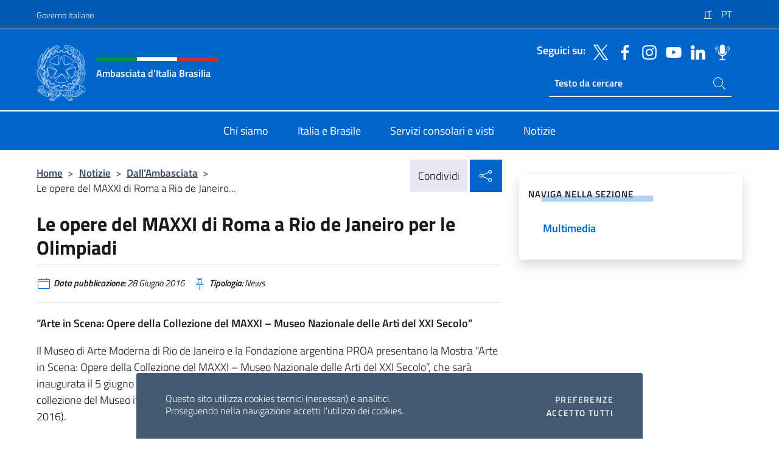

--- FILE ---
content_type: text/html; charset=UTF-8
request_url: https://ambbrasilia.esteri.it/it/news/dall_ambasciata/2016/06/le-opere-del-maxxi-di-roma-a-rio/
body_size: 14011
content:
<!DOCTYPE html>
<html lang="it-IT">
<head>
	<meta charset="UTF-8">
	<meta name="viewport" content="width=device-width, initial-scale=1, shrink-to-fit=no">
	<meta name="author" content="Ministero degli Affari Esteri e della Cooperazione Internazionale">
	<link rel="profile" href="https://gmpg.org/xfn/11">

	<title>Le opere del MAXXI di Roma a Rio de Janeiro per le Olimpiadi &#8211; Ambasciata d&#039;Italia Brasilia</title>
<meta name='robots' content='max-image-preview:large' />
	<style>img:is([sizes="auto" i], [sizes^="auto," i]) { contain-intrinsic-size: 3000px 1500px }</style>
	<link rel="alternate" hreflang="it" href="https://ambbrasilia.esteri.it/it/news/dall_ambasciata/2016/06/le-opere-del-maxxi-di-roma-a-rio/" />
<link rel="alternate" hreflang="pt" href="https://ambbrasilia.esteri.it/pt/news/dall_ambasciata/2016/06/le-opere-del-maxxi-di-roma-a-rio-2/" />
<link rel="alternate" hreflang="x-default" href="https://ambbrasilia.esteri.it/it/news/dall_ambasciata/2016/06/le-opere-del-maxxi-di-roma-a-rio/" />
<link rel="alternate" type="application/rss+xml" title="Ambasciata d&#039;Italia Brasilia &raquo; Feed" href="https://ambbrasilia.esteri.it/it/feed/" />
<link rel="alternate" type="application/rss+xml" title="Ambasciata d&#039;Italia Brasilia &raquo; Feed dei commenti" href="https://ambbrasilia.esteri.it/it/comments/feed/" />
<link rel='stylesheet' id='iwy-search-autocomplete-css' href='https://ambbrasilia.esteri.it/wp-content/plugins/iwy-search-autocomplete/public/css/iwy-search-autocomplete-public.min.css?ver=1.0.0' media='all' />
<link rel='stylesheet' id='bootstrap-italia-css-css' href='https://ambbrasilia.esteri.it/wp-content/themes/sedi-tema/assets/css/bootstrap-italia.min.css?ver=2.5.0' media='all' />
<link rel='stylesheet' id='custom-style-css' href='https://ambbrasilia.esteri.it/wp-content/themes/sedi-tema/assets/css/custom.min.css?ver=2.5.0' media='all' />
<script id="wpml-cookie-js-extra">
var wpml_cookies = {"wp-wpml_current_language":{"value":"it","expires":1,"path":"\/"}};
var wpml_cookies = {"wp-wpml_current_language":{"value":"it","expires":1,"path":"\/"}};
</script>
<script defer src="https://ambbrasilia.esteri.it/wp-content/plugins/sitepress-multilingual-cms/res/js/cookies/language-cookie.js?ver=486900" id="wpml-cookie-js" defer data-wp-strategy="defer"></script>
<script defer src="https://ambbrasilia.esteri.it/wp-includes/js/jquery/jquery.min.js?ver=3.7.1" id="jquery-core-js"></script>
<link rel="https://api.w.org/" href="https://ambbrasilia.esteri.it/it/wp-json/" /><link rel="alternate" title="JSON" type="application/json" href="https://ambbrasilia.esteri.it/it/wp-json/wp/v2/posts/2871" /><link rel="EditURI" type="application/rsd+xml" title="RSD" href="https://ambbrasilia.esteri.it/xmlrpc.php?rsd" />

<link rel="canonical" href="https://ambbrasilia.esteri.it/it/news/dall_ambasciata/2016/06/le-opere-del-maxxi-di-roma-a-rio/" />
<link rel='shortlink' href='https://ambbrasilia.esteri.it/it/?p=2871' />
<link rel="alternate" title="oEmbed (JSON)" type="application/json+oembed" href="https://ambbrasilia.esteri.it/it/wp-json/oembed/1.0/embed?url=https%3A%2F%2Fambbrasilia.esteri.it%2Fit%2Fnews%2Fdall_ambasciata%2F2016%2F06%2Fle-opere-del-maxxi-di-roma-a-rio%2F" />
<link rel="alternate" title="oEmbed (XML)" type="text/xml+oembed" href="https://ambbrasilia.esteri.it/it/wp-json/oembed/1.0/embed?url=https%3A%2F%2Fambbrasilia.esteri.it%2Fit%2Fnews%2Fdall_ambasciata%2F2016%2F06%2Fle-opere-del-maxxi-di-roma-a-rio%2F&#038;format=xml" />
<meta name="generator" content="WPML ver:4.8.6 stt:27,66;" />
        <!-- Matomo -->
<script type="text/javascript">
  var _paq = window._paq = window._paq || [];
  /* tracker methods like "setCustomDimension" should be called before "trackPageView" */
  _paq.push(['trackPageView']);
  _paq.push(['enableLinkTracking']);
  (function() {
    var u="https://ingestion.webanalytics.italia.it/";
    _paq.push(['setTrackerUrl', u+'matomo.php']);
    _paq.push(['setSiteId', 'jLp6P8Y0WQ']);
    var d=document, g=d.createElement('script'), s=d.getElementsByTagName('script')[0];
    g.type='text/javascript'; g.async=true; g.src=u+'matomo.js'; s.parentNode.insertBefore(g,s);
  })();
</script>
<!-- End Matomo Code -->

	<meta property="og:title" content="Le opere del MAXXI di Roma a Rio de Janeiro per le Olimpiadi"><meta property="og:type" content="article"><meta property="og:url" content="https://ambbrasilia.esteri.it/it/news/dall_ambasciata/2016/06/le-opere-del-maxxi-di-roma-a-rio/"><meta property="og:image" content="https://ambbrasilia.esteri.it/wp-content/themes/sedi-tema/assets/img/img-default.jpg"><meta property="og:description" content="“Arte in Scena: Opere della Collezione del MAXXI – Museo Nazionale delle Arti del XXI Secolo” Il Museo di Arte Moderna di Rio de Janeiro e la Fondazione argentina PROA presentano la Mostra “Arte in Scena: Opere della Collezione del MAXXI – Museo Nazionale delle Arti del XXI Secolo”, che sarà inaugurata il 5 giugno [&hellip;]"><link rel="icon" href="https://ambbrasilia.esteri.it/wp-content/uploads/2022/11/ministero_affari_esteri_logo-favicon.png" sizes="32x32" />
<link rel="icon" href="https://ambbrasilia.esteri.it/wp-content/uploads/2022/11/ministero_affari_esteri_logo-favicon.png" sizes="192x192" />
<link rel="apple-touch-icon" href="https://ambbrasilia.esteri.it/wp-content/uploads/2022/11/ministero_affari_esteri_logo-favicon.png" />
<meta name="msapplication-TileImage" content="https://ambbrasilia.esteri.it/wp-content/uploads/2022/11/ministero_affari_esteri_logo-favicon.png" />
</head>

<body class="wp-singular post-template-default single single-post postid-2871 single-format-standard wp-custom-logo wp-theme-sedi-tema">

 <!-- Cookiebar -->
 <div class="cookiebar">
    <p>Questo sito utilizza cookies tecnici (necessari) e analitici. <br>Proseguendo nella navigazione accetti l'utilizzo dei cookies.</p>
    <div class="cookiebar-buttons">
        <button id="pref-modal" class="cookiebar-btn" data-bs-toggle="modal" data-bs-target="#modalcookie">Preferenze<span class="visually-hidden"> cookies</span></button>
        <button data-bs-accept="cookiebar" class="cookiebar-btn cookiebar-confirm">Accetto tutti<span class="visually-hidden">  i cookies</span></button>
    </div>
</div>

<div id="page" class="site">
	<!-- Skiplinks -->
	<div class="skiplinks">
    	<a class="visually-hidden visually-hidden-focusable" href="#primary">Salta al contenuto</a>
  	</div>
	
	<!-- Header del sito -->
	<header id="masthead" class="site-header it-header-wrapper it-header-sticky" data-bs-toggle="sticky" data-bs-position-type="fixed" data-bs-sticky-class-name="is-sticky" data-bs-target="#header-nav-wrapper">

	    <!-- Top bar del sito -->
		<div class="it-header-slim-wrapper thead-dark">
          <div class="container">
            <div class="row">
              <div class="col-12">
                <div class="it-header-slim-wrapper-content ps-0">
                  <a class="d-lg-block navbar-brand" href="https://www.governo.it/">Governo Italiano</a>
                  <div class="it-header-slim-right-zone"> 
                        <div class="row">
                          <div class="col-12">
                            <div class="link-list-wrapper">
                              <ul id="top-menu" class="link-list lang-menu list-inline"><li id="menu-item-wpml-ls-16-it" class="menu-item wpml-ls-slot-16 wpml-ls-item wpml-ls-item-it wpml-ls-current-language wpml-ls-menu-item wpml-ls-first-item menu-item-type-wpml_ls_menu_item menu-item-object-wpml_ls_menu_item menu-item-wpml-ls-16-it"><a href="https://ambbrasilia.esteri.it/it/news/dall_ambasciata/2016/06/le-opere-del-maxxi-di-roma-a-rio/" role="menuitem"><span class="text-white"><span class="wpml-ls-display">IT</span></span></a></li>
<li id="menu-item-wpml-ls-16-pt" class="menu-item wpml-ls-slot-16 wpml-ls-item wpml-ls-item-pt wpml-ls-menu-item wpml-ls-last-item menu-item-type-wpml_ls_menu_item menu-item-object-wpml_ls_menu_item menu-item-wpml-ls-16-pt"><a href="https://ambbrasilia.esteri.it/pt/news/dall_ambasciata/2016/06/le-opere-del-maxxi-di-roma-a-rio-2/" title="Passa a PT" aria-label="Passa a PT" role="menuitem"><span class="text-white"><span class="wpml-ls-display">PT</span></span></a></li>
</ul>                              <!-- <ul class="link-list list-inline lang-menu">
                                <li class="list-inline-item">
                                  <a class="list-item text-white active" href="#"><span class="text-white">ITA</span></a>
                                </li>
                                <li class="list-inline-item">
                                  <a class="list-item text-white" href="#"><span class="text-white">ENG</span></a>
                                </li>
                                <li class="list-inline-item">
                                  <a class="list-item text-white" href="#"><span class="text-white">ARA</span></a>
                                </li>
                              </ul> -->
                            </div>
                          </div>
                        </div>        
                  </div>
                </div>
              </div>
            </div>
          </div>
        </div>
	
	<!-- Contenitore logo, cerca, social e menù -->
	<section class="it-nav-wrapper">
  <h2 class="visually-hidden">Intestazione sito, social e menù</h2>
		<div class="site-branding it-header-center-wrapper">
		
		<!-- Bandiera italiana o riga total white -->
		<div class="flag_container clearfix">
            <div class="white clearfix"></div>
            <div class="white clearfix"></div>
            <div class="white clearfix"></div>
        </div>

		<!-- Container elemnti -->
		<div class="container">
              <div class="row">
                <div class="col-12">
                  <div class="it-header-center-content-wrapper ps-0">
                    <div class="it-brand-wrapper">
					<a href="https://ambbrasilia.esteri.it/it/" rel="home">
              <picture>
                <source type="image/webp" srcset="https://ambbrasilia.esteri.it/wp-content/themes/sedi-tema/assets/img/logo-mae-2x.webp 2x, https://ambbrasilia.esteri.it/wp-content/themes/sedi-tema/assets/img/logo-mae.webp 1x">
                <source type="image/png" srcset="https://ambbrasilia.esteri.it/wp-content/themes/sedi-tema/assets/img/logo-mae.png">
                <img class="logo-img" width="82" height="94" src="https://ambbrasilia.esteri.it/wp-content/themes/sedi-tema/assets/img/logo-mae.png" alt="Logo Ambasciata d&#039;Italia Brasilia">
              </picture>
                <div class="it-brand-text ps-3 w-75">
                  <div class="flag_container clearfix logo-flag">
                    <div class="green clearfix"></div>
                    <div class="white clearfix"></div>
                    <div class="red clearfix"></div>
                  </div>
                                        <p class="no_toc title-site">Ambasciata d&#039;Italia Brasilia</p>
                                        <p class="site-description visually-hidden">Il sito ufficiale dell&#039;Ambasciata d&#039;Italia Brasilia</p>
                                            </div>
                      </a>
                    </div>
                    <div class="it-right-zone flex-column header-right-column">
                                            <section class="it-socials d-none d-md-flex hidden-md">
                        <p class="h6 title-social">Seguici su:</p>
                        <ul>
                                                    <li>
                            <a aria-label="Vai al canale twitter" href="https://twitter.com/ItalyinBrazil" target="_blank" rel="noopener">
                            <img class="ico-head" src="https://ambbrasilia.esteri.it/wp-content/themes/sedi-tema/assets/img/social-header/twitter-ico.svg" alt="Vai al canale twitter"/></a>
                          </li>
                                                    <li>
                            <a aria-label="Vai al canale facebook" href="https://www.facebook.com/ItalyinBrazil/?fref=ts" target="_blank" rel="noopener">
                            <img class="ico-head" src="https://ambbrasilia.esteri.it/wp-content/themes/sedi-tema/assets/img/social-header/facebook-ico.svg" alt="Vai al canale facebook"/></a>
                          </li>
                                                    <li>
                            <a aria-label="Vai al canale instagram" href="https://www.instagram.com/italyinbrazil/" target="_blank" rel="noopener">
                            <img class="ico-head" src="https://ambbrasilia.esteri.it/wp-content/themes/sedi-tema/assets/img/social-header/instagram-ico.svg" alt="Vai al canale instagram"/></a>
                          </li>
                                                    <li>
                            <a aria-label="Vai al canale youtube" href="https://www.youtube.com/channel/UC-onraqQJvamPA7MIntYHDw" target="_blank" rel="noopener">
                            <img class="ico-head" src="https://ambbrasilia.esteri.it/wp-content/themes/sedi-tema/assets/img/social-header/youtube-ico.svg" alt="Vai al canale youtube"/></a>
                          </li>
                                                    <li>
                            <a aria-label="Vai al canale linkedin" href="https://linkedin.com/in/ufficio-commerciale-ambasciata-d-italia-a-brasilia-22217017a?trk=public-post_share-update_actor-text" target="_blank" rel="noopener">
                            <img class="ico-head" src="https://ambbrasilia.esteri.it/wp-content/themes/sedi-tema/assets/img/social-header/linkedin-ico.svg" alt="Vai al canale linkedin"/></a>
                          </li>
                                                    <li>
                            <a aria-label="Vai al canale spreaker" href="https://www.spreaker.com/show/voci-dalla-farnesina" target="_blank" rel="noopener">
                            <img class="ico-head" src="https://ambbrasilia.esteri.it/wp-content/themes/sedi-tema/assets/img/social-header/spreaker-ico.svg" alt="Vai al canale spreaker"/></a>
                          </li>
                                                  </ul>
                      </section>
                                            <section role="search" class="mt-auto it-search-wrapper">
		<h2 class="visually-hidden">Ricerca sito live</h2>
			<div class="form-group search-head" id="box-live-search">
				<label for="search-live" class="visually-hidden">Cerca nel sito</label>
				<input id="search-live" type="search" class="autocomplete text-white" placeholder="Testo da cercare" name="autocomplete">
				<span class="autocomplete-icon" aria-hidden="true">
					<svg class="icon icon-sm icon-white"><use xlink:href="https://ambbrasilia.esteri.it/wp-content/themes/sedi-tema/assets/svg/sprites.svg#it-search"></use></svg>
				</span>
				
				<ul class="autocomplete-search search-overlay" id="wrapper-lis-search">
				
					<li><a id="default-text" href="#">
						<span class="autocomplete-search-text">
							digita...</span>
						</a>
					</li>
					
				</ul>
			</div>        
			</section>                     
                    </div>
                  </div>
                </div>
              </div>
            </div>
		</div><!-- .site-branding -->
	
	<!-- Contenitore della navigazione -->
	<div id="header-nav-wrapper" class="it-header-navbar-wrapper">
		<div class="container">
			<div class="row">
				<div class="col-12">
					<nav id="site-navigation" class="main-navigation navbar navbar-expand-lg theme-dark-mobile">
					  <button class="custom-navbar-toggler" type="button" aria-controls="navbarNavQ" aria-expanded="false" aria-label="Mostra/Nascondi la navigazione" data-bs-toggle="navbarcollapsible" data-bs-target="#navbarNavQ">
                  <svg class="icon icon-light icon-sm"><use xlink:href="https://ambbrasilia.esteri.it/wp-content/themes/sedi-tema/assets/svg/sprites.svg#it-burger"></use></svg>
            </button>
						<div class="navbar-collapsable" id="navbarNavQ">
							<div class="overlay"></div>
							<div class="close-div bg-transparent">
								<button class="btn close-menu" type="button">
								<svg class="icon icon-lg icon-white">
                  <use xlink:href="https://ambbrasilia.esteri.it/wp-content/themes/sedi-tema/assets/svg/sprites.svg#it-close"></use>
                </svg>
								<span class="visually-hidden">Chiudi</span>
								</button>
							</div>
							<div class="menu-wrapper">
								<div class="logo-menu-mobile border-bottom p-4">
                  <div class="col-sm-8 pb-2">   
                  <span class="text-white h4">Menu</span>
                          </div>
								</div>
								<ul id="primary-menu" class="navbar-nav mx-auto"><li id="nav-menu-item-53" class="nav-item dropdown megamenu  menu-item-even menu-item-depth-0 menu-item menu-item-type-post_type menu-item-object-page"><a href="https://ambbrasilia.esteri.it/it/chi-siamo/" class="nav-link main-menu-link list-item"><span>Chi siamo</span></a><li id="nav-menu-item-52" class="nav-item dropdown megamenu  menu-item-even menu-item-depth-0 menu-item menu-item-type-post_type menu-item-object-page"><a href="https://ambbrasilia.esteri.it/it/italia-e-brasile/" class="nav-link main-menu-link list-item"><span>Italia e Brasile</span></a><li id="nav-menu-item-51" class="nav-item dropdown megamenu  menu-item-even menu-item-depth-0 menu-item menu-item-type-post_type menu-item-object-page"><a href="https://ambbrasilia.esteri.it/it/servizi-consolari-e-visti/" class="nav-link main-menu-link list-item"><span>Servizi consolari e visti</span></a><li id="nav-menu-item-50" class="nav-item dropdown megamenu  menu-item-even menu-item-depth-0 menu-item menu-item-type-post_type menu-item-object-page"><a href="https://ambbrasilia.esteri.it/it/news/" class="nav-link main-menu-link list-item"><span>Notizie</span></a></ul>                  <!-- Form ricerca mobile -->
								<div class="form-group mobile-search mt-2 p-2">
									<form role="search" method="get" action="https://ambbrasilia.esteri.it/it/">
										<input id="ricerca-mobile" name="s" type="search" placeholder="Cerca nel sito">
											
											<button type="submit" class="autocomplete-icon icon-search-submit-mobile" aria-hidden="true">
												<svg class="icon icon-sm icon-primary"><use xlink:href="https://ambbrasilia.esteri.it/wp-content/themes/sedi-tema/assets/svg/sprites.svg#it-search"></use></svg>
                        <span class="d-none">Cerca nel sito</span>
											</button>
										<label for="ricerca-mobile" class="visually-hidden">Cerca nel sito</label>
									</form>
								</div>
							</div><!-- .menu-wrapper -->
						</div><!-- .navbar-collapsable -->
					</nav><!-- #site-navigation -->
				</div>
			</div>
		</div>
	</div><!-- .it-header-navbar-wrapper -->
 </section>
</header><!-- #masthead -->
	<main id="primary" class="site-main container mt-3">
			<div class="row">
				<div class="col-lg-8">
					<!-- Breadcrumbs e social sharing -->
					<div class="row">
						<div class="col-lg-8">
							<nav class="breadcrumb-container" aria-label="breadcrumb"><ol class="breadcrumb"><li class="breadcrumb-item"><a href="https://ambbrasilia.esteri.it/it/">Home</a><span class="separator">&gt;</span></li><li class="breadcrumb-item"><li class="breadcrumb-item">
                                <a href="https://ambbrasilia.esteri.it/it/news/">Notizie</a></li><li class="breadcrumb-item"><span class="separator">&gt;</span></li><li class="breadcrumb-item">
                                <a href="https://ambbrasilia.esteri.it/it/news/dall_ambasciata/">Dall&#8217;Ambasciata</a></li><li class="breadcrumb-item"><span class="separator">&gt;</span></li><li class="breadcrumb-item active" aria-current="page">Le opere del MAXXI di Roma a Rio de Janeiro...</li></ol></nav>						</div>
						<div class="col-lg-4">
							
    <!-- Share button -->
    <div class="share_buttons reveal-content clearfix">
        <div class="share_buttons_container float-start clearfix pe-2">
            <a href="https://www.facebook.com/sharer/sharer.php?u=https://ambbrasilia.esteri.it/it/le-opere-del-maxxi-di-roma-a-rio/" title="Condividi su Facebook">
                <svg class="icon icon-lg icon-padded bg-primary icon-white">
                    <use xlink:href="https://ambbrasilia.esteri.it/wp-content/themes/sedi-tema/assets/svg/sprites.svg#it-facebook"></use>
                </svg>
                <span class="visually-hidden">Condividi su Facebook</span>
            </a>
            <a href="https://twitter.com/intent/tweet?url=https://ambbrasilia.esteri.it/it/le-opere-del-maxxi-di-roma-a-rio/" title="Condividi su Twitter">
                <svg class="icon icon-lg icon-padded bg-primary icon-white">
                    <use xlink:href="https://ambbrasilia.esteri.it/wp-content/themes/sedi-tema/assets/svg/sprites.svg#it-twitter"></use>
                </svg>
                <span class="visually-hidden">Condividi su Twitter</span>
            </a>
            <a href="https://api.whatsapp.com/send?text=https://ambbrasilia.esteri.it/it/le-opere-del-maxxi-di-roma-a-rio/" data-action="share/whatsapp/share" title="Condividi su Whatsapp">
                <svg class="icon icon-lg icon-padded bg-primary icon-white">
                    <use xlink:href="https://ambbrasilia.esteri.it/wp-content/themes/sedi-tema/assets/svg/sprites.svg#it-whatsapp"></use>
                </svg>
                <span class="visually-hidden">Condividi su Whatsapp</span>
            </a>
        </div>
        <!-- /share_buttons_container -->
        <span class="bg-light share-span">Condividi</span>
            <a href="#" onclick="return false" title="Condividi sui Social Network" class="share_buttons_trigger reveal-trigger">
                <svg class="icon icon-lg icon-padded bg-primary icon-white align-middle">
                  <use xlink:href="https://ambbrasilia.esteri.it/wp-content/themes/sedi-tema/assets/svg/sprites.svg#it-share"></use>
                </svg>
                <span class="visually-hidden">Condividi sui Social Network</span>
            </a>
    </div>						</div>
					</div>
		
<article id="post-2871" class="post-2871 post type-post status-publish format-standard hentry">
	
	<header class="entry-header">
		<h1 class="entry-title h3">Le opere del MAXXI di Roma a Rio de Janeiro per le Olimpiadi</h1>	</header><!-- .entry-header -->

	
		<div class="entry-meta">
					<ul class="list-inline">
        	<li class="list-inline-item">
				<svg class="icon icon-primary icon-sm">
					<use xlink:href="https://ambbrasilia.esteri.it/wp-content/themes/sedi-tema/assets/svg/sprites.svg#it-calendar"></use>
				</svg>
				<small>
					<b> Data pubblicazione:</b> 28 Giugno 2016				</small>
				</li>
            <li class="list-inline-item">
				<svg class="icon icon-primary icon-sm">
					<use xlink:href="https://ambbrasilia.esteri.it/wp-content/themes/sedi-tema/assets/svg/sprites.svg#it-pin"></use>
				</svg>
				<small>
					<b>Tipologia:</b> News				</small>
			</li>
		</ul>
				</div><!-- .entry-meta -->

	<div class="entry-content">
		<p style="text-align: left;"><strong>“Arte in Scena: Opere della Collezione del MAXXI – Museo Nazionale delle Arti del XXI Secolo”</strong></p>
<p style="text-align: left;">Il Museo di Arte Moderna di Rio de Janeiro e la Fondazione argentina PROA presentano la Mostra “Arte in Scena: Opere della Collezione del MAXXI – Museo Nazionale delle Arti del XXI Secolo”, che sarà inaugurata il 5 giugno 2016 e che esporrà, per la prima volta in America Latina, una parte della collezione del Museo italiano, inaugurato nel 2010 e progettato dall’architetto Zaha Hadid (1950-2016).</p>
<p>Grazie al lavoro della curatrice Anna Mattirolo, la Mostra consentirà di apprezzare l’ampia e diversificata collezione italiana, incentrata sulla diversità dei linguaggi contemporanei, che spazia dall’arte povera all’uso delle tecnologie. L’esposizione raccoglierà fotografie, disegni, dipinti, stampe, istallazioni e video, nonché plastici e progetti architettonici.</p>
<p>Saranno in tutto 19 gli artisti in esposizione al terzo piano del MAM sino all’11 settembre 2016: <strong>Mario Airò, Carlo Aymonino, Matthew Barney, Maurizio Cattelan, Gino De Dominicis, Massimiliano e Gianluca De Serio, Gilbert &#038; George, Danilo Guerri, Ilya Kabakov, William Kentridge, Armin Linke, Luigi Ontani, Yan Pei-Ming, Michelangelo Pistoletto, Aldo Rossi, Grazia Toderi e Francesco Vezzoli</strong>.</p>
<p>Lungo il percorso espositivo costruito come uno spazio scenico quasi teatrale e suddiviso in quattro sale, spiccano la monumentale installazione della coppia di artisti Ilya e Emilia Kabakov, le provocazioni a carboncino di Gilbert &#038; George, la perfezione tecnica dei progetti di restauro architettonico di Danilo Guerri, le fotografie di Maurizio Cattelan, Armin Linke e Grazia Toderi, il preludio dell’arte “povera” di Michelangelo Pistoletto, la scultura “invisibile” di Gino De Dominicis, i dipinti di Yan Pei-Ming e l’emblematico orologio di Luigi Ontani.</p>
<p>L’evento è patrocinato da Enel, che unendosi alla Fondazione MAXXI nel 2015 è divenuta il primo socio fondatore del Museo inaugurato a Roma nel 2010, e gode del sostegno dell’Ambasciata d’Italia in Brasilia e dell’Istituto Italiano di Cultura di Rio de Janeiro.</p>
<p style="text-align: left;"><strong>Luogo</strong>: Museo di Arte Moderna (MAM) di Rio de Janeiro (al terzo piano)<br /><strong>Inaugurazione</strong>: 5 luglio 2016,alle ore 12:00<br /><strong>Durata dell’esposizione</strong>: fino all’11 settembre 2016<br /><strong>Curatrice</strong>: Anna Mattirolo<br /><strong>Direttore generale del progetto</strong>: Bruno Assami<br /><strong>Patrocinio</strong>: Enel, attraverso la Legge di incentivo alla cultura<br /><strong>Partner</strong>: IIC Rio de Janeiro e Ambasciata d’Italia in Brasilia<br /><strong>Finanziatori del MAM</strong>: Bradesco Seguros, Organizzazione Techint, Petrobras e Light</p>
<p></p>
	</div><!-- .entry-content -->

	<footer class="entry-footer">
			</footer><!-- .entry-footer -->
</article><!-- #post-2871 -->
			</div><!-- .col-lg-8 -->
			
<aside id="secondary" class="widget-area col-lg-4 ps-3 d-none d-lg-block d-xl-block affix-parent">
	<div class="sidebar-wrapper affix-top side-affix">
		<section id="iwy_widget_walker-2" class="widget widget_iwy_widget_walker">    <h4 class="h4 widget-title no-toc">Naviga nella sezione</h4>        <div class="sidebar-linklist-wrapper side-scrool">
            <div class="link-list-wrapper">
              <ul class="link-list">
                                    <li data-order="0">
                      <a href="https://ambbrasilia.esteri.it/it/news/multimedia/" class="list-item large medium right-icon " title="Multimedia"><span>Multimedia </span>
                                                </a>
                                            </li>   
                              </ul>
            </div>
        </div>
        </section>	</div>
</aside><!-- #secondary -->
		   </div><!-- .row -->
	</main><!-- #main -->

<!-- Sezione correlati -->
<section class="container-fluid c-line neutral-2-bg-a1 pb-4 pt-4">
    <div class="container">
      	<div class="row">
        	<div class="col-12">
          	<!-- Carousel gallery -->
          	<div class="it-carousel-wrapper it-carousel-landscape-abstract-three-cols splide" data-bs-carousel-splide>
			  <div class="it-header-block-title">
			  	<h3 class="no_toc fw-normal">Ti potrebbe interessare anche..</h3>
			  </div><!-- /.it-header-block-title -->
			  <div class="splide__track">
				<ul class="splide__list">
											<li class="splide__slide">
							<article class="it-single-slide-wrapper">
								<!--start card-->
								<div class="card-wrapper card-space">
									<div class="card card-big no-after">
										<div class="img-responsive-wrapper">
											<div class="img-responsive">
												<figure class="img-wrapper">
																										<img class="img-fluid" width="640" height="801" src="https://ambbrasilia.esteri.it/wp-content/uploads/2026/01/WhatsApp-Image-2026-01-27-at-10.58.56-AM-768x961.jpeg" srcset="https://ambbrasilia.esteri.it/wp-content/uploads/2026/01/WhatsApp-Image-2026-01-27-at-10.58.56-AM.jpeg 1279w, https://ambbrasilia.esteri.it/wp-content/uploads/2026/01/WhatsApp-Image-2026-01-27-at-10.58.56-AM-240x300.jpeg 240w, https://ambbrasilia.esteri.it/wp-content/uploads/2026/01/WhatsApp-Image-2026-01-27-at-10.58.56-AM-819x1024.jpeg 819w, https://ambbrasilia.esteri.it/wp-content/uploads/2026/01/WhatsApp-Image-2026-01-27-at-10.58.56-AM-768x961.jpeg 768w" sizes="(max-width: 1279px) 100vw, 1279px" alt="" title="WhatsApp Image 2026-01-27 at 10.58.56 AM">
												  
												</figure>
											</div>
										</div>
										<div class="card-body px-3 px-md-4">
											<h5 class="card-title correlato"><a class="text-decoration-none text-body" href="https://ambbrasilia.esteri.it/it/news/dall_ambasciata/2026/01/giornata-della-memoria-videomessaggio-del-ministro-degli-esteri-antonio-tajani/" title="Vai a Giornata della Memoria - Videomessaggio del Ministro degli Esteri Antonio Tajani">Giornata della Memoria - Videomessaggio del Ministro degli Esteri Antonio Tajani</a></h5>
											<p class="card-text">L’Ambasciata d’Italia a Brasilia celebra oggi, 27 Gennaio, il ricordo della liberazione del campo di concentramento...</p>
											<footer class="it-card-footer">
												<a href="https://ambbrasilia.esteri.it/it/news/dall_ambasciata/2026/01/giornata-della-memoria-videomessaggio-del-ministro-degli-esteri-antonio-tajani/" title="Vai all'articolo Giornata della Memoria - Videomessaggio del Ministro degli Esteri Antonio Tajani" class="btn btn-outline-primary btn-sm">Leggi<span class="visually-hidden">Giornata della Memoria - Videomessaggio del Ministro degli Esteri Antonio Tajani</span></a>
											</footer>
										</div><!-- ./card-body -->
									</div><!-- ./card -->
								</div><!--end card-->
							</article><!--.it-single-slide-wrapper-->
						</li>
											<li class="splide__slide">
							<article class="it-single-slide-wrapper">
								<!--start card-->
								<div class="card-wrapper card-space">
									<div class="card card-big no-after">
										<div class="img-responsive-wrapper">
											<div class="img-responsive">
												<figure class="img-wrapper">
																										<img class="img-fluid" width="640" height="853" src="https://ambbrasilia.esteri.it/wp-content/uploads/2026/01/WhatsApp-Image-2026-01-23-at-12.09.42-PM-768x1024.jpeg" srcset="https://ambbrasilia.esteri.it/wp-content/uploads/2026/01/WhatsApp-Image-2026-01-23-at-12.09.42-PM.jpeg 1920w, https://ambbrasilia.esteri.it/wp-content/uploads/2026/01/WhatsApp-Image-2026-01-23-at-12.09.42-PM-225x300.jpeg 225w, https://ambbrasilia.esteri.it/wp-content/uploads/2026/01/WhatsApp-Image-2026-01-23-at-12.09.42-PM-768x1024.jpeg 768w" sizes="(max-width: 1920px) 100vw, 1920px" alt="" title="WhatsApp Image 2026-01-23 at 12.09.42 PM">
												  
												</figure>
											</div>
										</div>
										<div class="card-body px-3 px-md-4">
											<h5 class="card-title correlato"><a class="text-decoration-none text-body" href="https://ambbrasilia.esteri.it/it/news/dall_ambasciata/2026/01/benvenuto-ai-nuovi-tirocinanti-del-programma-maeci-mur-crui/" title="Vai a Benvenuto ai nuovi tirocinanti del Programma MAECI–MUR–CRUI">Benvenuto ai nuovi tirocinanti del Programma MAECI–MUR–CRUI</a></h5>
											<p class="card-text">Un caloroso benvenuto all’Ambasciata d’Italia in Brasile ai nuovi tirocinanti Andrea Urbino e Elisa Boffelli...</p>
											<footer class="it-card-footer">
												<a href="https://ambbrasilia.esteri.it/it/news/dall_ambasciata/2026/01/benvenuto-ai-nuovi-tirocinanti-del-programma-maeci-mur-crui/" title="Vai all'articolo Benvenuto ai nuovi tirocinanti del Programma MAECI–MUR–CRUI" class="btn btn-outline-primary btn-sm">Leggi<span class="visually-hidden">Benvenuto ai nuovi tirocinanti del Programma MAECI–MUR–CRUI</span></a>
											</footer>
										</div><!-- ./card-body -->
									</div><!-- ./card -->
								</div><!--end card-->
							</article><!--.it-single-slide-wrapper-->
						</li>
											<li class="splide__slide">
							<article class="it-single-slide-wrapper">
								<!--start card-->
								<div class="card-wrapper card-space">
									<div class="card card-big no-after">
										<div class="img-responsive-wrapper">
											<div class="img-responsive">
												<figure class="img-wrapper">
																										<picture>
														<source type="image/webp" srcset="https://ambbrasilia.esteri.it/wp-content/themes/sedi-tema/assets/img/img-default.webp">
														<source type="image/jpg" srcset="https://ambbrasilia.esteri.it/wp-content/themes/sedi-tema/assets/img/img-default.jpg">
														<img class="img-fluid" width="416" height="234" src="https://ambbrasilia.esteri.it/wp-content/themes/sedi-tema/assets/img/img-default.jpg" alt="REFERENUM 2026: OPZIONE DEGLI ELETTORI TEMPORANEAMENTE ALL’ESTERO" title="REFERENUM 2026: OPZIONE DEGLI ELETTORI TEMPORANEAMENTE ALL’ESTERO">
													</picture>
												  
												</figure>
											</div>
										</div>
										<div class="card-body px-3 px-md-4">
											<h5 class="card-title correlato"><a class="text-decoration-none text-body" href="https://ambbrasilia.esteri.it/it/news/dall_ambasciata/2026/01/referenum-2026-opzione-degli-elettori-temporaneamente-allestero/" title="Vai a REFERENUM 2026: OPZIONE DEGLI ELETTORI TEMPORANEAMENTE ALL’ESTERO">REFERENUM 2026: OPZIONE DEGLI ELETTORI TEMPORANEAMENTE ALL’ESTERO</a></h5>
											<p class="card-text">Con decreto del Presidente della Repubblica del 13/01/2026, pubblicato nella Gazzetta Ufficiale del 14/01/2026, è stata...</p>
											<footer class="it-card-footer">
												<a href="https://ambbrasilia.esteri.it/it/news/dall_ambasciata/2026/01/referenum-2026-opzione-degli-elettori-temporaneamente-allestero/" title="Vai all'articolo REFERENUM 2026: OPZIONE DEGLI ELETTORI TEMPORANEAMENTE ALL’ESTERO" class="btn btn-outline-primary btn-sm">Leggi<span class="visually-hidden">REFERENUM 2026: OPZIONE DEGLI ELETTORI TEMPORANEAMENTE ALL’ESTERO</span></a>
											</footer>
										</div><!-- ./card-body -->
									</div><!-- ./card -->
								</div><!--end card-->
							</article><!--.it-single-slide-wrapper-->
						</li>
											<li class="splide__slide">
							<article class="it-single-slide-wrapper">
								<!--start card-->
								<div class="card-wrapper card-space">
									<div class="card card-big no-after">
										<div class="img-responsive-wrapper">
											<div class="img-responsive">
												<figure class="img-wrapper">
																										<img class="img-fluid" width="640" height="427" src="https://ambbrasilia.esteri.it/wp-content/uploads/2026/01/WhatsApp-Image-2026-01-20-at-9.11.21-AM-768x512.jpeg" srcset="https://ambbrasilia.esteri.it/wp-content/uploads/2026/01/WhatsApp-Image-2026-01-20-at-9.11.21-AM.jpeg 1920w, https://ambbrasilia.esteri.it/wp-content/uploads/2026/01/WhatsApp-Image-2026-01-20-at-9.11.21-AM-300x200.jpeg 300w, https://ambbrasilia.esteri.it/wp-content/uploads/2026/01/WhatsApp-Image-2026-01-20-at-9.11.21-AM-1024x682.jpeg 1024w, https://ambbrasilia.esteri.it/wp-content/uploads/2026/01/WhatsApp-Image-2026-01-20-at-9.11.21-AM-768x512.jpeg 768w" sizes="(max-width: 1920px) 100vw, 1920px" alt="" title="WhatsApp Image 2026-01-20 at 9.11.21 AM">
												  
												</figure>
											</div>
										</div>
										<div class="card-body px-3 px-md-4">
											<h5 class="card-title correlato"><a class="text-decoration-none text-body" href="https://ambbrasilia.esteri.it/it/news/dall_ambasciata/2026/01/lambasciatore-alessandro-cortese-consolida-la-presenza-italiana-nello-stato-di-santa-catarina-e-inaugura-lo-sportello-consolare-a-florianopolis/" title="Vai a L’Ambasciatore Alessandro Cortese consolida la presenza italiana nello Stato di Santa Catarina e inaugura lo Sportello Consolare a Florianópolis">L’Ambasciatore Alessandro Cortese consolida la presenza italiana nello Stato di Santa Catarina e inaugura lo Sportello Consolare a Florianópolis</a></h5>
											<p class="card-text">L’Ambasciatore d’Italia in Brasile, Alessandro Cortese, ha realizzato lunedì 19 la prima tappa del suo...</p>
											<footer class="it-card-footer">
												<a href="https://ambbrasilia.esteri.it/it/news/dall_ambasciata/2026/01/lambasciatore-alessandro-cortese-consolida-la-presenza-italiana-nello-stato-di-santa-catarina-e-inaugura-lo-sportello-consolare-a-florianopolis/" title="Vai all'articolo L’Ambasciatore Alessandro Cortese consolida la presenza italiana nello Stato di Santa Catarina e inaugura lo Sportello Consolare a Florianópolis" class="btn btn-outline-primary btn-sm">Leggi<span class="visually-hidden">L’Ambasciatore Alessandro Cortese consolida la presenza italiana nello Stato di Santa Catarina e inaugura lo Sportello Consolare a Florianópolis</span></a>
											</footer>
										</div><!-- ./card-body -->
									</div><!-- ./card -->
								</div><!--end card-->
							</article><!--.it-single-slide-wrapper-->
						</li>
											<li class="splide__slide">
							<article class="it-single-slide-wrapper">
								<!--start card-->
								<div class="card-wrapper card-space">
									<div class="card card-big no-after">
										<div class="img-responsive-wrapper">
											<div class="img-responsive">
												<figure class="img-wrapper">
																										<picture>
														<source type="image/webp" srcset="https://ambbrasilia.esteri.it/wp-content/themes/sedi-tema/assets/img/img-default.webp">
														<source type="image/jpg" srcset="https://ambbrasilia.esteri.it/wp-content/themes/sedi-tema/assets/img/img-default.jpg">
														<img class="img-fluid" width="416" height="234" src="https://ambbrasilia.esteri.it/wp-content/themes/sedi-tema/assets/img/img-default.jpg" alt="REFERENDUM 2026: VOTO PER CORRISPONDENZA DEI CITTADINI ITALIANI ALL’ESTERO E OPZIONE PER IL VOTO IN ITALIA" title="REFERENDUM 2026: VOTO PER CORRISPONDENZA DEI CITTADINI ITALIANI ALL’ESTERO E OPZIONE PER IL VOTO IN ITALIA">
													</picture>
												  
												</figure>
											</div>
										</div>
										<div class="card-body px-3 px-md-4">
											<h5 class="card-title correlato"><a class="text-decoration-none text-body" href="https://ambbrasilia.esteri.it/it/news/dall_ambasciata/2026/01/referendum-2026-voto-per-corrispondenza-dei-cittadini-italiani-allestero-e-opzione-per-il-voto-in-italia/" title="Vai a REFERENDUM 2026: VOTO PER CORRISPONDENZA DEI CITTADINI ITALIANI ALL’ESTERO E OPZIONE PER IL VOTO IN ITALIA">REFERENDUM 2026: VOTO PER CORRISPONDENZA DEI CITTADINI ITALIANI ALL’ESTERO E OPZIONE PER IL VOTO IN ITALIA</a></h5>
											<p class="card-text">Con decreto del Presidente della Repubblica del 13/01/2026, pubblicato nella Gazzetta Ufficiale del 14/01/2026, è...</p>
											<footer class="it-card-footer">
												<a href="https://ambbrasilia.esteri.it/it/news/dall_ambasciata/2026/01/referendum-2026-voto-per-corrispondenza-dei-cittadini-italiani-allestero-e-opzione-per-il-voto-in-italia/" title="Vai all'articolo REFERENDUM 2026: VOTO PER CORRISPONDENZA DEI CITTADINI ITALIANI ALL’ESTERO E OPZIONE PER IL VOTO IN ITALIA" class="btn btn-outline-primary btn-sm">Leggi<span class="visually-hidden">REFERENDUM 2026: VOTO PER CORRISPONDENZA DEI CITTADINI ITALIANI ALL’ESTERO E OPZIONE PER IL VOTO IN ITALIA</span></a>
											</footer>
										</div><!-- ./card-body -->
									</div><!-- ./card -->
								</div><!--end card-->
							</article><!--.it-single-slide-wrapper-->
						</li>
											<li class="splide__slide">
							<article class="it-single-slide-wrapper">
								<!--start card-->
								<div class="card-wrapper card-space">
									<div class="card card-big no-after">
										<div class="img-responsive-wrapper">
											<div class="img-responsive">
												<figure class="img-wrapper">
																										<img class="img-fluid" width="640" height="853" src="https://ambbrasilia.esteri.it/wp-content/uploads/2026/01/WhatsApp-Image-2026-01-14-at-2.54.44-PM-3-Copia-768x1024.jpeg" srcset="https://ambbrasilia.esteri.it/wp-content/uploads/2026/01/WhatsApp-Image-2026-01-14-at-2.54.44-PM-3-Copia.jpeg 960w, https://ambbrasilia.esteri.it/wp-content/uploads/2026/01/WhatsApp-Image-2026-01-14-at-2.54.44-PM-3-Copia-225x300.jpeg 225w, https://ambbrasilia.esteri.it/wp-content/uploads/2026/01/WhatsApp-Image-2026-01-14-at-2.54.44-PM-3-Copia-768x1024.jpeg 768w" sizes="(max-width: 960px) 100vw, 960px" alt="" title="WhatsApp Image 2026-01-14 at 2.54.44 PM (3) &#8211; Copia">
												  
												</figure>
											</div>
										</div>
										<div class="card-body px-3 px-md-4">
											<h5 class="card-title correlato"><a class="text-decoration-none text-body" href="https://ambbrasilia.esteri.it/it/news/dall_ambasciata/2026/01/firma-del-secondo-programma-esecutivo-di-cooperazione-scientifica-e-tecnologica-2026-2028/" title="Vai a Firma del secondo Programma Esecutivo di Cooperazione Scientifica e Tecnologica 2026-2028">Firma del secondo Programma Esecutivo di Cooperazione Scientifica e Tecnologica 2026-2028</a></h5>
											<p class="card-text">L’Ambasciatore d’Italia in Brasile Alessandro Cortese e il Presidente della Consiglio Nazionale delle Agenzie Statuali...</p>
											<footer class="it-card-footer">
												<a href="https://ambbrasilia.esteri.it/it/news/dall_ambasciata/2026/01/firma-del-secondo-programma-esecutivo-di-cooperazione-scientifica-e-tecnologica-2026-2028/" title="Vai all'articolo Firma del secondo Programma Esecutivo di Cooperazione Scientifica e Tecnologica 2026-2028" class="btn btn-outline-primary btn-sm">Leggi<span class="visually-hidden">Firma del secondo Programma Esecutivo di Cooperazione Scientifica e Tecnologica 2026-2028</span></a>
											</footer>
										</div><!-- ./card-body -->
									</div><!-- ./card -->
								</div><!--end card-->
							</article><!--.it-single-slide-wrapper-->
						</li>
											<li class="splide__slide">
							<article class="it-single-slide-wrapper">
								<!--start card-->
								<div class="card-wrapper card-space">
									<div class="card card-big no-after">
										<div class="img-responsive-wrapper">
											<div class="img-responsive">
												<figure class="img-wrapper">
																										<picture>
														<source type="image/webp" srcset="https://ambbrasilia.esteri.it/wp-content/themes/sedi-tema/assets/img/img-default.webp">
														<source type="image/jpg" srcset="https://ambbrasilia.esteri.it/wp-content/themes/sedi-tema/assets/img/img-default.jpg">
														<img class="img-fluid" width="416" height="234" src="https://ambbrasilia.esteri.it/wp-content/themes/sedi-tema/assets/img/img-default.jpg" alt="CITTADINANZA ITALIANA PER FIGLI MINORENNI – IMPORTANTI MODIFICHE" title="CITTADINANZA ITALIANA PER FIGLI MINORENNI – IMPORTANTI MODIFICHE">
													</picture>
												  
												</figure>
											</div>
										</div>
										<div class="card-body px-3 px-md-4">
											<h5 class="card-title correlato"><a class="text-decoration-none text-body" href="https://ambbrasilia.esteri.it/it/news/dall_ambasciata/2026/01/cittadinanza-italiana-per-figli-minorenni-importanti-modifiche/" title="Vai a CITTADINANZA ITALIANA PER FIGLI MINORENNI – IMPORTANTI MODIFICHE">CITTADINANZA ITALIANA PER FIGLI MINORENNI – IMPORTANTI MODIFICHE</a></h5>
											<p class="card-text">La Legge di Bilancio per l’anno 2026 ha introdotto modifiche al processo di acquisto della...</p>
											<footer class="it-card-footer">
												<a href="https://ambbrasilia.esteri.it/it/news/dall_ambasciata/2026/01/cittadinanza-italiana-per-figli-minorenni-importanti-modifiche/" title="Vai all'articolo CITTADINANZA ITALIANA PER FIGLI MINORENNI – IMPORTANTI MODIFICHE" class="btn btn-outline-primary btn-sm">Leggi<span class="visually-hidden">CITTADINANZA ITALIANA PER FIGLI MINORENNI – IMPORTANTI MODIFICHE</span></a>
											</footer>
										</div><!-- ./card-body -->
									</div><!-- ./card -->
								</div><!--end card-->
							</article><!--.it-single-slide-wrapper-->
						</li>
											<li class="splide__slide">
							<article class="it-single-slide-wrapper">
								<!--start card-->
								<div class="card-wrapper card-space">
									<div class="card card-big no-after">
										<div class="img-responsive-wrapper">
											<div class="img-responsive">
												<figure class="img-wrapper">
																										<img class="img-fluid" width="640" height="959" src="https://ambbrasilia.esteri.it/wp-content/uploads/2025/12/WhatsApp-Image-2025-12-05-at-10.23.41-AM-768x1151.jpeg" srcset="https://ambbrasilia.esteri.it/wp-content/uploads/2025/12/WhatsApp-Image-2025-12-05-at-10.23.41-AM.jpeg 854w, https://ambbrasilia.esteri.it/wp-content/uploads/2025/12/WhatsApp-Image-2025-12-05-at-10.23.41-AM-200x300.jpeg 200w, https://ambbrasilia.esteri.it/wp-content/uploads/2025/12/WhatsApp-Image-2025-12-05-at-10.23.41-AM-683x1024.jpeg 683w, https://ambbrasilia.esteri.it/wp-content/uploads/2025/12/WhatsApp-Image-2025-12-05-at-10.23.41-AM-768x1151.jpeg 768w" sizes="(max-width: 854px) 100vw, 854px" alt="" title="WhatsApp Image 2025-12-05 at 10.23.41 AM">
												  
												</figure>
											</div>
										</div>
										<div class="card-body px-3 px-md-4">
											<h5 class="card-title correlato"><a class="text-decoration-none text-body" href="https://ambbrasilia.esteri.it/it/news/dall_ambasciata/2025/12/lambasciata-ditalia-presenta-il-nuovo-romanzo-della-scrittrice-italiana-chiara-gentile/" title="Vai a L’Ambasciata d’Italia presenta il nuovo romanzo della scrittrice italiana Chiara Gentile">L’Ambasciata d’Italia presenta il nuovo romanzo della scrittrice italiana Chiara Gentile</a></h5>
											<p class="card-text">Giovedì 4 dicembre, l’Ambasciata d’Italia a Brasilia ha presentato il romanzo Tempo primo (Efesto Edizioni,...</p>
											<footer class="it-card-footer">
												<a href="https://ambbrasilia.esteri.it/it/news/dall_ambasciata/2025/12/lambasciata-ditalia-presenta-il-nuovo-romanzo-della-scrittrice-italiana-chiara-gentile/" title="Vai all'articolo L’Ambasciata d’Italia presenta il nuovo romanzo della scrittrice italiana Chiara Gentile" class="btn btn-outline-primary btn-sm">Leggi<span class="visually-hidden">L’Ambasciata d’Italia presenta il nuovo romanzo della scrittrice italiana Chiara Gentile</span></a>
											</footer>
										</div><!-- ./card-body -->
									</div><!-- ./card -->
								</div><!--end card-->
							</article><!--.it-single-slide-wrapper-->
						</li>
											<li class="splide__slide">
							<article class="it-single-slide-wrapper">
								<!--start card-->
								<div class="card-wrapper card-space">
									<div class="card card-big no-after">
										<div class="img-responsive-wrapper">
											<div class="img-responsive">
												<figure class="img-wrapper">
																										<img class="img-fluid" width="640" height="1115" src="https://ambbrasilia.esteri.it/wp-content/uploads/2025/12/251201_TM_Evite_Pittura-Italiana_Brasilia_-1.pdf-768x1338.png" srcset="https://ambbrasilia.esteri.it/wp-content/uploads/2025/12/251201_TM_Evite_Pittura-Italiana_Brasilia_-1.pdf.png 1440w, https://ambbrasilia.esteri.it/wp-content/uploads/2025/12/251201_TM_Evite_Pittura-Italiana_Brasilia_-1.pdf-172x300.png 172w, https://ambbrasilia.esteri.it/wp-content/uploads/2025/12/251201_TM_Evite_Pittura-Italiana_Brasilia_-1.pdf-588x1024.png 588w, https://ambbrasilia.esteri.it/wp-content/uploads/2025/12/251201_TM_Evite_Pittura-Italiana_Brasilia_-1.pdf-768x1338.png 768w" sizes="(max-width: 1440px) 100vw, 1440px" alt="" title="251201_TM_Evite_Pittura Italiana_Brasilia_ (1).pdf">
												  
												</figure>
											</div>
										</div>
										<div class="card-body px-3 px-md-4">
											<h5 class="card-title correlato"><a class="text-decoration-none text-body" href="https://ambbrasilia.esteri.it/it/news/dall_ambasciata/2025/12/evento-di-inaugurazione-della-mostra-pittura-italiana-oggi-una-nuova-scena-triennale-milano/" title="Vai a 10/12 ore 18,00 - Evento di inaugurazione della mostra PITTURA ITALIANA OGGI. UNA NUOVA SCENA, Triennale Milano">10/12 ore 18,00 - Evento di inaugurazione della mostra PITTURA ITALIANA OGGI. UNA NUOVA SCENA, Triennale Milano</a></h5>
											<p class="card-text">ATTENZIONE: Orario di inizio dell&#039;evento di inaugurazione anticipato alle ore 18,00 Evento di inaugurazione: 10...</p>
											<footer class="it-card-footer">
												<a href="https://ambbrasilia.esteri.it/it/news/dall_ambasciata/2025/12/evento-di-inaugurazione-della-mostra-pittura-italiana-oggi-una-nuova-scena-triennale-milano/" title="Vai all'articolo 10/12 ore 18,00 - Evento di inaugurazione della mostra PITTURA ITALIANA OGGI. UNA NUOVA SCENA, Triennale Milano" class="btn btn-outline-primary btn-sm">Leggi<span class="visually-hidden">10/12 ore 18,00 - Evento di inaugurazione della mostra PITTURA ITALIANA OGGI. UNA NUOVA SCENA, Triennale Milano</span></a>
											</footer>
										</div><!-- ./card-body -->
									</div><!-- ./card -->
								</div><!--end card-->
							</article><!--.it-single-slide-wrapper-->
						</li>
										</ul><!-- /.splide__list-->
		  	  </div><!-- /.splide__track-->
			</div><!-- /.it-carousel-wrapper -->
		</div><!-- .col-12-->
	 </div><!-- .row -->
	</div><!-- .container-->
</section>

		<!-- Bottom share nav -->
	<nav class="bottom-nav social-share">
      <ul>
        <li>
          <a href="https://www.facebook.com/sharer/sharer.php?u=https://ambbrasilia.esteri.it/it/le-opere-del-maxxi-di-roma-a-rio/" title="Condividi su Facebook">
            <svg class="icon icon-primary"><use xlink:href="https://ambbrasilia.esteri.it/wp-content/themes/sedi-tema/assets/svg/sprites.svg#it-facebook"></use></svg>
            <span class="bottom-nav-label text-primary">Facebook</span>
          </a>
        </li>
        <li>
          <a href="https://twitter.com/intent/tweet?url=https://ambbrasilia.esteri.it/it/le-opere-del-maxxi-di-roma-a-rio/" title="Condividi su Twitter">
            <svg class="icon icon-primary"><use xlink:href="https://ambbrasilia.esteri.it/wp-content/themes/sedi-tema/assets/svg/sprites.svg#it-twitter"></use></svg>
            <span class="bottom-nav-label text-primary">Twitter</span>
          </a>
        </li>
        <li>
          <a href="https://api.whatsapp.com/send?text=https://ambbrasilia.esteri.it/it/le-opere-del-maxxi-di-roma-a-rio/" title="Condividi su Whatsapp">
            <svg class="icon icon-primary"><use xlink:href="https://ambbrasilia.esteri.it/wp-content/themes/sedi-tema/assets/svg/sprites.svg#it-whatsapp"></use></svg>
            <span class="bottom-nav-label text-primary">Whatsapp</span>
          </a>
        </li>
      </ul>
    </nav>
		<footer id="footer" class="it-footer">
	<div class="it-footer-main">
          <div class="container">
			
		 <!-- Section footer logo e testo -->
		  <section>
              <div class="row clearfix">
                <div class="col-sm-12">
					<div class="row">
                  <div class="it-brand-wrapper col-sm-5 col-lg-4">
                    <a href="https://ambbrasilia.esteri.it/it/">
					<picture>
						<source type="image/webp" srcset="https://ambbrasilia.esteri.it/wp-content/themes/sedi-tema/assets/img/logo-mae-2x.webp 2x, https://ambbrasilia.esteri.it/wp-content/themes/sedi-tema/assets/img/logo-mae.webp 1x">
						<source type="image/png" srcset="https://ambbrasilia.esteri.it/wp-content/themes/sedi-tema/assets/img/logo-mae.png">
						<img class="logo-img" width="82" height="94" src="https://ambbrasilia.esteri.it/wp-content/themes/sedi-tema/assets/img/logo-mae.png" alt="Logo Ambasciata d&#039;Italia Brasilia">
					</picture>
                      <div class="it-brand-text ps-3 w-75">
					  	<div class="flag_container clearfix logo-flag">
                            <div class="green clearfix"></div>
                            <div class="white clearfix"></div>
                            <div class="red clearfix"></div>
                        </div>
                        <h2 class="no_toc footer-title">Ambasciata d&#039;Italia Brasilia</h2>
                      </div>
                    </a>
                  </div>
				  				  </div>
                </div>
              </div>
			</section><!-- .section -->
				<!--Section widget  -->
				<section class="footer-widget">
				<h2 class="visually-hidden">Sezione footer</h2>
					<div class="row">
						<div class="col-lg-4 col-md-12 p-2">
							<section id="text-2" class="widget widget_text"><h3 class="h6 footer-title border-bottom">Recapiti e Contatti</h3>			<div class="textwidget"><p>S.E.S. Av. das Nações Quadra 807, Lote 30</p>
<p>70420-900 Brasilia &#8211; DF</p>
<p>Tel:<a href="tel:0055 61 3442 9900"> 0055 61 3442 9900</a></p>
<p>E-mail: <a href="mailto:ambasciata.brasilia@esteri.it">ambasciata.brasilia@esteri.it</a></p>
<p><a title="GLi uffici della sede" href="https://ambbrasilia.esteri.it/it/chi-siamo/">Gli uffici della sede</a></p>
</div>
		</section><section id="text-3" class="widget widget_text"><h3 class="h6 footer-title border-bottom">Iscriviti alla nostra Newsletter</h3>			<div class="textwidget">		<!-- Form iscrizione newsletter -->
			<form method="post" action="https://ambbrasilia.esteri.it/it/news/dall_ambasciata/2016/06/le-opere-del-maxxi-di-roma-a-rio/">
                <div class="row">
                                        <div class="col-md-12">
                        <div class="form-group mb-2">
                            <label class="visually-hidden" for="email">Inserisci la tua email</label>
                            <input id="email" name="email" type="email" class="form-control" placeholder="Inserisci il tuo indirizzo email" required>
                        </div><!-- /.form-group.mb-2 -->
                        <div class="col-md-12 mb-2">
                            <div id="newsletter-check" class="form-check form-check-group shadow-none">
                                <input class="text-white" id="informativa" aria-labelledby="informativa-help" name="informativa[GPDR]" value="1" type="checkbox" required>
                                <label id="informativa-label" for="informativa" class="text-white p-0 m-0">Accettazione GDPR</label>
                                <small id="informativa-help" class="form-text text-white p-0 m-0">Autorizzo il trattamento dei miei dati personali ai sensi del GDPR e del Decreto Legislativo 30 giugno 2003, n.196 <a href="https://www.esteri.it/it/privacy-e-cookie/" title="Vai alla pagina Privacy Policy" target="_blank" rel="noopener">Privacy</a> <a href="https://www.esteri.it/it/note-legali/" title="Vai alla pagina Note legali" target="_blank" rel="noopener">Note Legali</a></small>
                                <div class="invalid-feedback">Presa visione obbligatoria</div>
                            </div><!-- /#newsletter-check -->
                            <div id="accettazione-check" class="form-check form-check-group shadow-none">
                                <input class="text-white" id="accettazione" aria-labelledby="accettazione-help" type="checkbox" name="informativa[iscrizione]" value="1" required>
                                <label style="font-size: 0.9em; font-weight: normal" id="accettazione-label" for="accettazione" class="text-white p-0 m-0">Sì, voglio iscrivermi alla Newsletter per ricevere</label>
                                <small id="accettazione-help" class="form-text text-white p-0 m-0">aggiornamenti sulle attività di questa sede </small>
                                <div class="invalid-feedback">Presa visione obbligatoria</div>
                            </div><!-- /.#accettazione-check -->
                        </div><!-- /.col-md-12 -->
                        <div class="form-group d-grid mb-2 bg-dark p-0">
                            <input type="submit" class="btn btn-primary btn-block btn-xs rounded-0" value="Iscriviti ora">
                            <input type="hidden" id="_wpnonce" name="_wpnonce" value="371995e372" /><input type="hidden" name="_wp_http_referer" value="/it/news/dall_ambasciata/2016/06/le-opere-del-maxxi-di-roma-a-rio/" />                        </div><!-- /.form-group.d-grid -->
                    </div><!-- /.col-md-12 -->
                     
                        <!-- <div class="col-md-12">
                            <div class="g-recaptcha" data-sitekey=""></div>
                        </div> --><!-- /.col-md-12 -->
                    </div><!-- /.row -->
			</form><!-- /form -->
		
		
</div>
		</section>						</div><!-- .col-lg-4 col-md-12 col-sm-6 p-2 -->
						<div class="col-lg-4 col-md-12 p-2">
							<section id="text-6" class="widget widget_text"><h3 class="h6 footer-title border-bottom">La Rete Farnesina</h3>			<div class="textwidget"><p><a title="La Farnesina - il MAECI" href="http://www.esteri.it/it" target="_blank" rel="noopener">La Farnesina – il MAECI</a></p>
<p><a title="La Rete diplomatica" href="http://www.esteri.it/it/ministero/struttura/laretediplomatica/" target="_blank" rel="noopener">La Rete diplomatica</a></p>
<p><a title="Viaggiare sicuri" href="http://www.viaggiaresicuri.it/" target="_blank" rel="noopener">Viaggiare sicuri</a></p>
<p><a title="Dove siamo nel mondo" href="https://www.dovesiamonelmondo.it/" target="_blank" rel="noopener">Dove siamo nel mondo</a></p>
</div>
		</section><section id="text-7" class="widget widget_text"><h3 class="h6 footer-title border-bottom">Le Istituzioni</h3>			<div class="textwidget"><p><a title="Governo Italiano" href="http://www.governo.it/" target="_blank" rel="noopener"><img decoding="async" src="https://ambbrasilia.esteri.it/wp-content/themes/sedi-tema/assets/img/stellone.png" alt="Governo Italiano" /> Governo Italiano</a></p>
<p><a title="Europa.eu" href="http://europa.eu/" target="_blank" rel="noopener"><img decoding="async" src="https://ambbrasilia.esteri.it/wp-content/themes/sedi-tema/assets/img/eu.png" alt="Europa.eu" /> Europa.eu</a></p>
</div>
		</section>						</div><!-- .col-lg-4 col-md-12 col-sm-6 p-2 -->
						<div class="col-lg-4 col-md-12 p-2">
							<section id="text-10" class="widget widget_text"><h3 class="h6 footer-title border-bottom">L&#8217;Ambasciata d&#8217;Italia Brasilia</h3>			<div class="textwidget"><p><a title="Chi siamo" href="https://ambbrasilia.esteri.it/it/chi-siamo/">Chi siamo</a></p>
<p><a title="Italia e Brasile" href="https://ambbrasilia.esteri.it/it/italia-e-brasile/">Italia e Brasile</a></p>
<p><a title="Servizi Consolari e Visti" href="https://ambbrasilia.esteri.it/it/servizi-consolari-e-visti/">Servizi Consolari e Visti</a></p>
<p><a title="News" href="https://ambbrasilia.esteri.it/it/news/">Notizie</a></p>
</div>
		</section><section id="text-11" class="widget widget_text"><h3 class="h6 footer-title border-bottom">Amministrazione Trasparente</h3>			<div class="textwidget"><p><a title="Amministrazione trasparente - Ambasciata" href="https://ambbrasilia.esteri.it/it/amministrazione-trasparente/">Amministrazione trasparente &#8211; Ambasciata</a></p>
<p><a title="Amministrazione trasparente - MAECI" href="http://www.esteri.it/it/trasparenza_comunicazioni_legali/">Amministrazione trasparente &#8211; MAECI</a></p>
</div>
		</section><section id="text-12" class="widget widget_text"><h3 class="h6 footer-title border-bottom">Domande Frequenti</h3>			<div class="textwidget"><p><a title="Faq - Diplomazia Economica" href="https://www.esteri.it/it/sportello_info/domandefrequenti/quale-assistenza-per-le-imprese-italiane-all-estero/">Faq – Diplomazia Economica</a></p>
<p><a title="Faq - MAECI" href="https://www.esteri.it/it/sportello_info/domandefrequenti/">Faq – MAECI</a></p>
</div>
		</section>						</div><!-- .col-lg-4 col-md-12 col-sm-6 p-2 -->
					</div><!-- .row -->
				</section><!-- .section -->
			</div><!-- .container -->
		</div><!-- .it-footer-main -->

		<!-- Section bottom footer -->
		<section class="it-footer-small-prints clearfix">
				<div class="container">
					<div class="row">
						<div class="col-lg-7">
							<h3 class="visually-hidden text-white">Link Utili</h3>
							<div class="navbar-nav mx-auto"><ul id="bottom-menu" class="it-footer-small-prints-list d-flex list-inline mb-0 justify-content-lg-start justify-content-center"><li id="menu-item-54" class="menu-item menu-item-type-custom menu-item-object-custom menu-item-54"><a target="_blank" href="https://www.esteri.it/it/note-legali/">Note legali</a></li>
<li id="menu-item-55" class="menu-item menu-item-type-custom menu-item-object-custom menu-item-55"><a target="_blank" href="https://www.esteri.it/it/privacy-e-cookie/">Privacy e cookie policy</a></li>
<li id="menu-item-56" class="menu-item menu-item-type-custom menu-item-object-custom menu-item-56"><a target="_blank" href="https://form.agid.gov.it/view/470a1180-773c-11ef-8ec0-b3da20d19b2b">Dichiarazione di Accessibilità</a></li>
</ul></div>					</div>
					<!-- Copyright sito -->
						<div class="col-lg-5">
							<ul class="it-footer-small-prints-list list-inline mb-0 d-flex flex-column flex-md-row justify-content-xl-end justify-content-center">
								<li><span class="text-white copyright">2026 Copyright Ministero degli Affari Esteri e della Cooperazione Internazionale</span></li>
							</ul>
						</div>
					</div><!-- .row -->
				</div><!-- .container -->
			</section><!-- .it-footer-small-prints clearfix -->
	</footer><!-- #colophon -->

	 <!-- Bottone torna su -->
	 <a href="#" aria-hidden="true" tabindex="-1" data-bs-toggle="backtotop" class="back-to-top shadow">
		<svg class="icon icon-light"><use href="https://ambbrasilia.esteri.it/wp-content/themes/sedi-tema/assets/svg/sprites.svg#it-arrow-up"></use></svg>
	</a>

	<!-- Bottone popup privacy policy -->
	<div class="position-fixed start-0 btn-modify-pp d-none ">
		<button type="button" class="btn btn-primary btn-icon btn-me btn-xs p-2 rounded-circle" data-bs-toggle="modal" data-bs-target="#modalcookie" title="Rivedi preferenze cookies">
			<span class="rounded-icon">
				<svg class="icon icon-primary"><use href="https://ambbrasilia.esteri.it/wp-content/themes/sedi-tema/assets/svg/sprites.svg#it-open-source"></use></svg>
			</span>
		</button>
	</div>

<script type="speculationrules">
{"prefetch":[{"source":"document","where":{"and":[{"href_matches":"\/it\/*"},{"not":{"href_matches":["\/wp-*.php","\/wp-admin\/*","\/wp-content\/uploads\/*","\/wp-content\/*","\/wp-content\/plugins\/*","\/wp-content\/themes\/sedi-tema\/*","\/it\/*\\?(.+)"]}},{"not":{"selector_matches":"a[rel~=\"nofollow\"]"}},{"not":{"selector_matches":".no-prefetch, .no-prefetch a"}}]},"eagerness":"conservative"}]}
</script>
   <div class="modal fade" tabindex="-1" role="dialog" id="modalcookie" aria-labelledby="modalCookieTitle">
      <div class="modal-dialog modal-lg" role="document">
         <div class="modal-content">
            <div class="modal-header">
               <h2 class="modal-title h5" id="modalCookieTitle">Personalizza le preferenze di consenso</h2>
               <button id="close-modal-cookie" class="btn-close" type="button" data-bs-dismiss="modal" aria-label="Chiudi finestra modale">
                  <svg class="icon"><use href="https://ambbrasilia.esteri.it/wp-content/themes/sedi-tema/assets/svg/sprites.svg#it-close"></use></svg>
               </button>
            </div>
            <div class="modal-body">
            <p>Utilizziamo i cookies per aiutarti a navigare in maniera efficiente e a svolgere determinate funzioni. Troverai informazioni dettagliate su tutti i cookies sotto ogni categoria di consensi sottostanti.<br><br></p>
                <p>I cookies categorizzati come “Necessari” sono cookies tecnici che vengono memorizzati sul tuo browser in quanto essenziali per consentire le funzionalità di base del sito.<br><br></p>
                <p>Utilizziamo inoltre cookies analitici volti alla raccolta di informazioni, in forma aggregata, sul numero degli utenti e su come gli stessi visitano il sito. Al fine di rispettare la privacy dei nostri utenti, gli indirizzi IP di coloro che navigano sul sito internet sono resi anonimi.<br><br></p>
                <p>Puoi decidere di attivare o disattivare i cookies analitici.<br><br></p>
                    <!-- cookie button-->
                    <div class="form-check form-check-group">
                        <div class="toggles">
                            <label for="necessary-cookie">
                                Necessari<small class="text-success float-end"> sempre attivi</small>
                                <input type="checkbox" name="necessary-cookie" id="necessary-cookie" aria-labelledby="necessary-cookie-help" checked disabled>
                                <span class="lever"></span>
                            </label>
                        </div>
                        <small id="necessary-cookie-help" class="form-text">I cookies necessari sono fondamentali per le funzioni di base del sito Web e il sito Web non funzionerà nel modo previsto senza di essi. Questi cookies non memorizzano dati identificativi personali.</small>
                    </div>
                    <div class="form-check form-check-group">
                        <div class="toggles">
                        <label for="analitycs-cookie">
                            Analitici                            <input type="checkbox" name="analitycs-cookie" id="analitycs-cookie" aria-labelledby="analytics-cookie-help" checked>
                            <span class="lever"></span>
                        </label>
                        </div>
                        <small id="analytics-cookie-help" class="form-text">I cookies analitici vengono utilizzati per comprendere come i visitatori interagiscono con il sito Web. Questi cookies aiutano a fornire informazioni sulle metriche di numero di visitatori, frequenza di rimbalzo, fonte di traffico, ecc. Gli indirizzi IP di coloro che navigano sul sito internet sono resi anonimi.</small>
                    </div>
                    <!-- <div class="form-check form-check-group">
                        <div class="toggles">
                            <label for="toggleEsempio3f">
                                Toggle disabilitato
                                <input type="checkbox" id="toggleEsempio3f" aria-labelledby="toggle3f-help" disabled>
                                <span class="lever"></span>
                            </label>
                        </div>
                        <small id="toggle3f-help" class="form-text">Lorem ipsum dolor sit amet, consectetur adipiscing elit. Maecenas molestie libero</small>
                    </div> -->
            </div>    
            <div class="modal-footer">
                <button id="s-pref" data-bs-dismiss="modal" class="btn btn-outline-primary" type="button">Salva preferenze</button>
                <button id="s-all" data-bs-dismiss="modal" class="btn btn-primary" type="button">Accetto tutto</button>
            </div>
         </div>
      </div>
   </div>
    <script src="https://ambbrasilia.esteri.it/wp-includes/js/dist/hooks.min.js?ver=4d63a3d491d11ffd8ac6" id="wp-hooks-js"></script>
<script src="https://ambbrasilia.esteri.it/wp-includes/js/dist/i18n.min.js?ver=5e580eb46a90c2b997e6" id="wp-i18n-js"></script>
<script id="wp-i18n-js-after">
wp.i18n.setLocaleData( { 'text direction\u0004ltr': [ 'ltr' ] } );
</script>
<script id="mae-search-live-js-js-extra">
var iwy_search_auto_trad = {"digita":"Digita...","cerco":"Cerco"};
var liveSearchData = {"root_url":"https:\/\/ambbrasilia.esteri.it","lang":"it"};
</script>
<script defer src="https://ambbrasilia.esteri.it/wp-content/plugins/iwy-search-autocomplete/public/js/search-autocomplete.js?ver=6.8.3" id="mae-search-live-js-js"></script>
<script defer src="https://ambbrasilia.esteri.it/wp-content/themes/sedi-tema/assets/js/splide.min.js?ver=6.8.3" id="splide-js-js"></script>
<script defer src="https://ambbrasilia.esteri.it/wp-content/themes/sedi-tema/assets/js/anime.min.js?ver=6.8.3" id="anime-js-js"></script>
<script defer src="https://ambbrasilia.esteri.it/wp-content/themes/sedi-tema/assets/js/bootstrap-italia.min.js?ver=2.5.0" id="mae-bootstrap-js-js"></script>
<script defer src="https://ambbrasilia.esteri.it/wp-content/themes/sedi-tema/assets/js/custom.js?ver=2.5.0" id="mae-custom-js-js"></script>
	</div> <!--#page -->
</body>
</html>